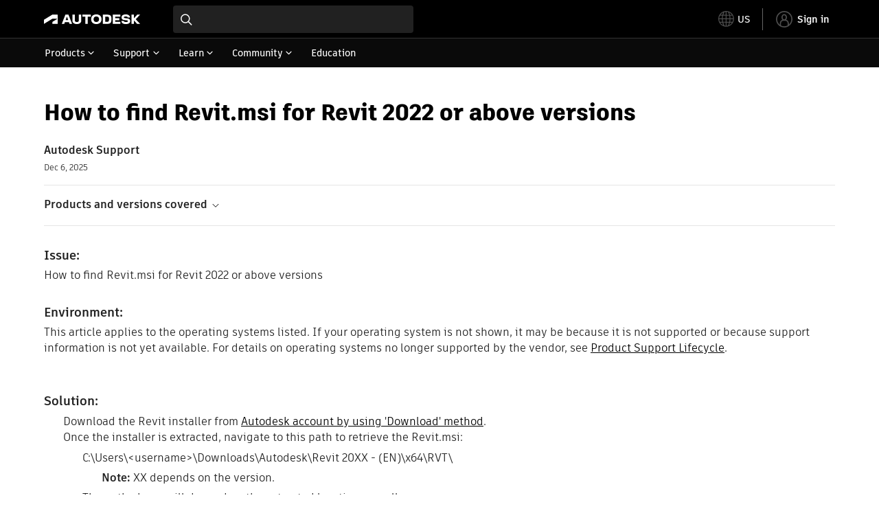

--- FILE ---
content_type: text/html; charset=utf-8
request_url: https://www.autodesk.com/support/technical/article/caas/sfdcarticles/sfdcarticles/How-to-find-Revit-msi-for-Revit-2022-or-above-versions.html
body_size: 5863
content:
<!doctype html><html lang="en-US" data-pds-host="https://web-engineering-svc.autodesk.com" data-env="prod"><head><meta charset="UTF-8"/><meta name="viewport" content="width=device-width,initial-scale=1,shrink-to-fit=no"/><script type="text/javascript" data-uh="script" src="https://swc.autodesk.com/web-mfe/universal-header/v1/app.js" defer="defer" -></script><script src="https://swc.autodesk.com/web-mfe/universal-footer/v1/app.js" type="text/javascript" defer="defer"></script><script type="text/javascript" src="https://prd-cfp.autodesk.com/cfp-vendors/current/main.js" defer="defer"></script><script type="text/javascript" src="https://prd-cfp.autodesk.com/cfp-runtime/current/main.js" defer="defer"></script><script type="text/javascript" src="https://ase-cdn.autodesk.com/adp/v3/latest/js/@adsk/adp-web-analytics-sdk.min.js" defer="defer"></script><script type="text/javascript" src="https://swc.autodesk.com/web-utils/conversion-web-analytics-utils/main.js" defer="defer"></script><link rel="preload" href="https://swc.autodesk.com/pharmacopeia/fonts/ArtifaktLegend/v1.0/WOFF2/Artifakt%20Legend%20Extra%20Bold.woff2" as="font" type="font/woff2" crossorigin/><style>@font-face{font-family:ArtifaktLegend;src:local('Artifakt Legend Extra Bold'),local('ArtifaktLegend-ExtraBold'),url('https://swc.autodesk.com/pharmacopeia/fonts/ArtifaktLegend/v1.0/WOFF2/Artifakt%20Legend%20Extra%20Bold.woff2') format('woff2'),local('Artifakt Legend Extra Bold'),local('ArtifaktLegend-ExtraBold'),url('https://swc.autodesk.com/pharmacopeia/fonts/ArtifaktLegend/v1.0/WOFF/Artifakt%20Legend%20Extra%20Bold.woff') format('woff'),local('Artifakt Legend Extra Bold'),local('ArtifaktLegend-ExtraBold'),url('https://swc.autodesk.com/pharmacopeia/fonts/ArtifaktLegend/v1.0/TTF/Artifakt%20Legend%20Extra%20Bold.ttf') format('truetype');font-weight:800;font-style:normal;font-display:swap}</style><link rel="stylesheet" href="https://swc.autodesk.com/pharmacopeia/css/dhig2021/v3/dhig-global.css"/><title>How to find Revit.msi for Revit 2022 or above versions</title> <meta name="keywords" content="How to find Revit.msi for Revit 2022 or above versions Download the Revit installer from Autodesk account by using 'Download' method. Once the installer is extracted, navigate to this path to retrieve the Revit.msi: C:\Users\<username>\Downloads\Autodesk\Revit 20XX - (EN)\x64\RVT\ Note: XX depends on the version. The path above will depend on the extracted location as well. Note: though Revit" /> <meta name="description" content="How to find Revit.msi for Revit 2022 or above versions Download the Revit installer from Autodesk account by using 'Download' method. Once the installer is extracted, navigate to this path to retrieve the Revit.msi: C:\Users\<username>\Downloads\Autodesk\Revit 20XX - (EN)\x64\RVT\ Note: XX depends on the version. The path above will depend on the extracted location as well. Note: though Revit" /> <meta name="twitter:card" content="summary" /> <meta name="twitter:title" content="How to find Revit.msi for Revit 2022 or above versions" /> <meta name="twitter:description" content="How to find Revit.msi for Revit 2022 or above versions Download the Revit installer from Autodesk account by using 'Download' method. Once the installer is extracted, navigate to this path to retrieve the Revit.msi: C:\Users\<username>\Downloads\Autodesk\Revit 20XX - (EN)\x64\RVT\ Note: XX depends on the version. The path above will depend on the extracted location as well. Note: though Revit" /> <meta name="twitter:site" content="@autodesk" /> <meta name="twitter:creator" content="@autodesk" /> <meta name="og:type" content="summary" /> <meta name="og:title" content='How to find Revit.msi for Revit 2022 or above versions' /> <meta name="og:description" content="How to find Revit.msi for Revit 2022 or above versions Download the Revit installer from Autodesk account by using 'Download' method. Once the installer is extracted, navigate to this path to retrieve the Revit.msi: C:\Users\<username>\Downloads\Autodesk\Revit 20XX - (EN)\x64\RVT\ Note: XX depends on the version. The path above will depend on the extracted location as well. Note: though Revit" /> <link rel="canonical" href="https://www.autodesk.com/support/technical/article/caas/sfdcarticles/sfdcarticles/How-to-find-Revit-msi-for-Revit-2022-or-above-versions.html" /> 
<link rel="alternate" hreflang="de-de" href="https://www.autodesk.com/de/support/technical/article/caas/sfdcarticles/sfdcarticles/How-to-find-Revit-msi-for-Revit-2022-or-above-versions.html"/><link rel="alternate" hreflang="en-us" href="https://www.autodesk.com/support/technical/article/caas/sfdcarticles/sfdcarticles/How-to-find-Revit-msi-for-Revit-2022-or-above-versions.html"/><link rel="alternate" hreflang="es-es" href="https://www.autodesk.com/es/support/technical/article/caas/sfdcarticles/sfdcarticles/How-to-find-Revit-msi-for-Revit-2022-or-above-versions.html"/><link rel="alternate" hreflang="fr-fr" href="https://www.autodesk.com/fr/support/technical/article/caas/sfdcarticles/sfdcarticles/How-to-find-Revit-msi-for-Revit-2022-or-above-versions.html"/><link rel="alternate" hreflang="it-it" href="https://www.autodesk.com/it/support/technical/article/caas/sfdcarticles/sfdcarticles/How-to-find-Revit-msi-for-Revit-2022-or-above-versions.html"/><link rel="alternate" hreflang="ja-jp" href="https://www.autodesk.com/jp/support/technical/article/caas/sfdcarticles/sfdcarticles/How-to-find-Revit-msi-for-Revit-2022-or-above-versions.html"/><link rel="alternate" hreflang="ko-kr" href="https://www.autodesk.com/kr/support/technical/article/caas/sfdcarticles/sfdcarticles/How-to-find-Revit-msi-for-Revit-2022-or-above-versions.html"/><link rel="alternate" hreflang="pt-br" href="https://www.autodesk.com/br/support/technical/article/caas/sfdcarticles/sfdcarticles/How-to-find-Revit-msi-for-Revit-2022-or-above-versions.html"/><link rel="alternate" hreflang="zh-cn" href="https://www.autodesk.com.cn/support/technical/article/caas/sfdcarticles/sfdcarticles/How-to-find-Revit-msi-for-Revit-2022-or-above-versions.html"/><link rel="alternate" hreflang="cs-cz" href="https://www.autodesk.com/support/technical/article/caas/sfdcarticles/sfdcarticles/How-to-find-Revit-msi-for-Revit-2022-or-above-versions.html"/><link rel="alternate" hreflang="da-dk" href="https://www.autodesk.com/support/technical/article/caas/sfdcarticles/sfdcarticles/How-to-find-Revit-msi-for-Revit-2022-or-above-versions.html"/><link rel="alternate" hreflang="de-ch" href="https://www.autodesk.com/de/support/technical/article/caas/sfdcarticles/sfdcarticles/How-to-find-Revit-msi-for-Revit-2022-or-above-versions.html"/><link rel="alternate" hreflang="de-at" href="https://www.autodesk.com/de/support/technical/article/caas/sfdcarticles/sfdcarticles/How-to-find-Revit-msi-for-Revit-2022-or-above-versions.html"/><link rel="alternate" hreflang="en-au" href="https://www.autodesk.com/support/technical/article/caas/sfdcarticles/sfdcarticles/How-to-find-Revit-msi-for-Revit-2022-or-above-versions.html"/><link rel="alternate" hreflang="en-ca" href="https://www.autodesk.com/support/technical/article/caas/sfdcarticles/sfdcarticles/How-to-find-Revit-msi-for-Revit-2022-or-above-versions.html"/><link rel="alternate" hreflang="en-gb" href="https://www.autodesk.com/support/technical/article/caas/sfdcarticles/sfdcarticles/How-to-find-Revit-msi-for-Revit-2022-or-above-versions.html"/><link rel="alternate" hreflang="en-hk" href="https://www.autodesk.com/support/technical/article/caas/sfdcarticles/sfdcarticles/How-to-find-Revit-msi-for-Revit-2022-or-above-versions.html"/><link rel="alternate" hreflang="en-in" href="https://www.autodesk.com/support/technical/article/caas/sfdcarticles/sfdcarticles/How-to-find-Revit-msi-for-Revit-2022-or-above-versions.html"/><link rel="alternate" hreflang="en-ie" href="https://www.autodesk.com/support/technical/article/caas/sfdcarticles/sfdcarticles/How-to-find-Revit-msi-for-Revit-2022-or-above-versions.html"/><link rel="alternate" hreflang="en-nl" href="https://www.autodesk.com/support/technical/article/caas/sfdcarticles/sfdcarticles/How-to-find-Revit-msi-for-Revit-2022-or-above-versions.html"/><link rel="alternate" hreflang="en-th" href="https://www.autodesk.com/support/technical/article/caas/sfdcarticles/sfdcarticles/How-to-find-Revit-msi-for-Revit-2022-or-above-versions.html"/><link rel="alternate" hreflang="en-id" href="https://www.autodesk.com/support/technical/article/caas/sfdcarticles/sfdcarticles/How-to-find-Revit-msi-for-Revit-2022-or-above-versions.html"/><link rel="alternate" hreflang="en-ph" href="https://www.autodesk.com/support/technical/article/caas/sfdcarticles/sfdcarticles/How-to-find-Revit-msi-for-Revit-2022-or-above-versions.html"/><link rel="alternate" hreflang="en-my" href="https://www.autodesk.com/support/technical/article/caas/sfdcarticles/sfdcarticles/How-to-find-Revit-msi-for-Revit-2022-or-above-versions.html"/><link rel="alternate" hreflang="en-nz" href="https://www.autodesk.com/support/technical/article/caas/sfdcarticles/sfdcarticles/How-to-find-Revit-msi-for-Revit-2022-or-above-versions.html"/><link rel="alternate" hreflang="en-sg" href="https://www.autodesk.com/support/technical/article/caas/sfdcarticles/sfdcarticles/How-to-find-Revit-msi-for-Revit-2022-or-above-versions.html"/><link rel="alternate" hreflang="en-za" href="https://www.autodesk.com/support/technical/article/caas/sfdcarticles/sfdcarticles/How-to-find-Revit-msi-for-Revit-2022-or-above-versions.html"/><link rel="alternate" hreflang="en-ae" href="https://www.autodesk.com/support/technical/article/caas/sfdcarticles/sfdcarticles/How-to-find-Revit-msi-for-Revit-2022-or-above-versions.html"/><link rel="alternate" hreflang="en-eg" href="https://www.autodesk.com/support/technical/article/caas/sfdcarticles/sfdcarticles/How-to-find-Revit-msi-for-Revit-2022-or-above-versions.html"/><link rel="alternate" hreflang="en-il" href="https://www.autodesk.com/support/technical/article/caas/sfdcarticles/sfdcarticles/How-to-find-Revit-msi-for-Revit-2022-or-above-versions.html"/><link rel="alternate" hreflang="en-kw" href="https://www.autodesk.com/support/technical/article/caas/sfdcarticles/sfdcarticles/How-to-find-Revit-msi-for-Revit-2022-or-above-versions.html"/><link rel="alternate" hreflang="en-om" href="https://www.autodesk.com/support/technical/article/caas/sfdcarticles/sfdcarticles/How-to-find-Revit-msi-for-Revit-2022-or-above-versions.html"/><link rel="alternate" hreflang="en-qa" href="https://www.autodesk.com/support/technical/article/caas/sfdcarticles/sfdcarticles/How-to-find-Revit-msi-for-Revit-2022-or-above-versions.html"/><link rel="alternate" hreflang="en-sa" href="https://www.autodesk.com/support/technical/article/caas/sfdcarticles/sfdcarticles/How-to-find-Revit-msi-for-Revit-2022-or-above-versions.html"/><link rel="alternate" hreflang="es-ar" href="https://www.autodesk.com/es/support/technical/article/caas/sfdcarticles/sfdcarticles/How-to-find-Revit-msi-for-Revit-2022-or-above-versions.html"/><link rel="alternate" hreflang="es-pe" href="https://www.autodesk.com/es/support/technical/article/caas/sfdcarticles/sfdcarticles/How-to-find-Revit-msi-for-Revit-2022-or-above-versions.html"/><link rel="alternate" hreflang="es-co" href="https://www.autodesk.com/es/support/technical/article/caas/sfdcarticles/sfdcarticles/How-to-find-Revit-msi-for-Revit-2022-or-above-versions.html"/><link rel="alternate" hreflang="es-cl" href="https://www.autodesk.com/es/support/technical/article/caas/sfdcarticles/sfdcarticles/How-to-find-Revit-msi-for-Revit-2022-or-above-versions.html"/><link rel="alternate" hreflang="es-uy" href="https://www.autodesk.com/es/support/technical/article/caas/sfdcarticles/sfdcarticles/How-to-find-Revit-msi-for-Revit-2022-or-above-versions.html"/><link rel="alternate" hreflang="es-mx" href="https://www.autodesk.com/es/support/technical/article/caas/sfdcarticles/sfdcarticles/How-to-find-Revit-msi-for-Revit-2022-or-above-versions.html"/><link rel="alternate" hreflang="fi-fi" href="https://www.autodesk.com/support/technical/article/caas/sfdcarticles/sfdcarticles/How-to-find-Revit-msi-for-Revit-2022-or-above-versions.html"/><link rel="alternate" hreflang="fr-be" href="https://www.autodesk.com/fr/support/technical/article/caas/sfdcarticles/sfdcarticles/How-to-find-Revit-msi-for-Revit-2022-or-above-versions.html"/><link rel="alternate" hreflang="fr-ca" href="https://www.autodesk.com/fr/support/technical/article/caas/sfdcarticles/sfdcarticles/How-to-find-Revit-msi-for-Revit-2022-or-above-versions.html"/><link rel="alternate" hreflang="fr-ch" href="https://www.autodesk.com/fr/support/technical/article/caas/sfdcarticles/sfdcarticles/How-to-find-Revit-msi-for-Revit-2022-or-above-versions.html"/><link rel="alternate" hreflang="hu-hu" href="https://www.autodesk.com/support/technical/article/caas/sfdcarticles/sfdcarticles/How-to-find-Revit-msi-for-Revit-2022-or-above-versions.html"/><link rel="alternate" hreflang="it-ch" href="https://www.autodesk.com/it/support/technical/article/caas/sfdcarticles/sfdcarticles/How-to-find-Revit-msi-for-Revit-2022-or-above-versions.html"/><link rel="alternate" hreflang="nl-be" href="https://www.autodesk.com/support/technical/article/caas/sfdcarticles/sfdcarticles/How-to-find-Revit-msi-for-Revit-2022-or-above-versions.html"/><link rel="alternate" hreflang="nl-nl" href="https://www.autodesk.com/support/technical/article/caas/sfdcarticles/sfdcarticles/How-to-find-Revit-msi-for-Revit-2022-or-above-versions.html"/><link rel="alternate" hreflang="no-no" href="https://www.autodesk.com/support/technical/article/caas/sfdcarticles/sfdcarticles/How-to-find-Revit-msi-for-Revit-2022-or-above-versions.html"/><link rel="alternate" hreflang="pl-pl" href="https://www.autodesk.com/support/technical/article/caas/sfdcarticles/sfdcarticles/How-to-find-Revit-msi-for-Revit-2022-or-above-versions.html"/><link rel="alternate" hreflang="pt-pt" href="https://www.autodesk.com/br/support/technical/article/caas/sfdcarticles/sfdcarticles/How-to-find-Revit-msi-for-Revit-2022-or-above-versions.html"/><link rel="alternate" hreflang="sv-se" href="https://www.autodesk.com/support/technical/article/caas/sfdcarticles/sfdcarticles/How-to-find-Revit-msi-for-Revit-2022-or-above-versions.html"/><link rel="alternate" hreflang="tr-tr" href="https://www.autodesk.com/support/technical/article/caas/sfdcarticles/sfdcarticles/How-to-find-Revit-msi-for-Revit-2022-or-above-versions.html"/><link rel="alternate" hreflang="zh-tw" href="https://www.autodesk.com.cn/support/technical/article/caas/sfdcarticles/sfdcarticles/How-to-find-Revit-msi-for-Revit-2022-or-above-versions.html"/><link rel="alternate" hreflang="x-default" href="https://www.autodesk.com/support/technical/article/caas/sfdcarticles/sfdcarticles/How-to-find-Revit-msi-for-Revit-2022-or-above-versions.html"/><meta name="alternate" data-locale="ru-ru" data-link="https://www.autodesk.com/ru-ru">  <link rel="preconnect" href="https://swc.autodesk.com"/><link rel="preconnect" href="https://damassets.autodesk.net"/><link rel="preconnect" href="https://static-dc.autodesk.net"/><link rel="preconnect" href="https://tags.tiqcdn.com"/><link rel="dns-prefetch" href="https://app.digital-help-prd.autodesk.com"/><link rel="icon" type="image/png" href="https://static-dc.autodesk.net/etc.clientlibs/dotcom/clientlibs/clientlib-site/resources/images/favicons/app-icon-192.png" sizes="192x192"/><link rel="apple-touch-icon" type="image/png" href="https://static-dc.autodesk.net/etc.clientlibs/dotcom/clientlibs/clientlib-site/resources/images/favicons/touch-icon-180.png"/><link rel="icon" type="image/svg+xml" href="https://static-dc.autodesk.net/etc.clientlibs/dotcom/clientlibs/clientlib-site/resources/images/favicons/favicon.svg"/><script defer="defer" src="/support/technical/static/js/main.09ccb7c7.js"></script><style data-styled="true" data-styled-version="6.1.18">html{-moz-text-size-adjust:none;-webkit-text-size-adjust:none;text-size-adjust:none;}/*!sc*/
body{font-family:ArtifaktElement,Arial,sans-serif;margin:0;padding:0;}/*!sc*/
.container--header,.fixed-header{min-height:57px;}/*!sc*/
@media screen and (min-width: 1040px){.container--header,.fixed-header{min-height:97.5px;}}/*!sc*/
.etx-root{min-height:300px;}/*!sc*/
.page-container-wrapper{margin:0 auto;max-width:100pc;}/*!sc*/
.page-container,.page-container-inner{margin:0 5%;}/*!sc*/
@media (min-width: 560px){.page-container,.page-container-inner{margin:0 24px;}}/*!sc*/
@media (min-width: 1040px){.page-container,.page-container-inner{margin:0 5%;max-width:90%;}}/*!sc*/
.wd-lightbox-overlay{display:none;}/*!sc*/
data-styled.g1[id="sc-global-doEtEA1"]{content:"sc-global-doEtEA1,"}/*!sc*/
</style></head><body><div id="dhig-svg-container" style="display:none"><svg width="0" height="0" style="position:absolute"><symbol fill="none" viewBox="0 0 24 24" id="dhig--icons--utility--cta-arrow-right" xmlns="http://www.w3.org/2000/svg"><path d="M12.06 8l3.995 4m0 0l-3.995 4m3.995-4H7m15 0c0 5.523-4.477 10-10 10S2 17.523 2 12 6.477 2 12 2s10 4.477 10 10z" stroke="currentColor" stroke-width="1.5" stroke-linecap="round" stroke-linejoin="round"></path></symbol><symbol fill="none" viewBox="0 0 24 24" id="dhig--icons--utility--external" xmlns="http://www.w3.org/2000/svg"><path d="M9.787 8.536h6.143m0 0v6.143m0-6.143L9 15.464" stroke="currentColor" stroke-width="1.5" stroke-linecap="round" stroke-linejoin="round"></path></symbol></svg></div><div><div class="container container--header"><div id="etx-uh-container" class="fixed-header"></div></div><div class="container"><div id="root" class="cmp-container"><script>
        window.__PRELOADED_STATE__ = {"errorData":{"hasError":false,"errorType":null,"metaData":null},"envData":{"ENVIRONMENT":"prd","LOG_LEVEL":"info","HTML_MAX_AGE":"86400","LOGGER_URL":"/support/technical/logger","PKCE_CLIENT_ID":"Zawk0WtDVql66pNj5LpCmUsyTBj0G5o8","ADP_CONFIG":{"prd":{"serviceUrl":"https://akn.analytics.autodesk.com","appId":"knowledge","apiKey":"8738946623b611e793ae92361f002671","signWith":"8e22077f-0f3e-f892-b948-a942275fe856"},"stg":{"serviceUrl":"https://akn.analytics-staging.autodesk.com","appId":"knowledge","apiKey":"44d5873223b611e793ae92361f002671","signWith":"b5d84be8-6b01-4093-adbd-aa89c24ee514","environment":"stg"}},"HOST":"ndz2okf3n3.execute-api.us-east-1.amazonaws.com","VERSION":"11.6.1","ROUTER_BASENAME":"/support/technical","LANGUAGE":"en-US","languageSelector":{"defaultUrl":"https://www.autodesk.com/support/technical/article/caas/sfdcarticles/sfdcarticles/How-to-find-Revit-msi-for-Revit-2022-or-above-versions.html","localeUrlMapping":[{"locale":"de-DE","url":"https://www.autodesk.com/de/support/technical/article/caas/sfdcarticles/sfdcarticles/How-to-find-Revit-msi-for-Revit-2022-or-above-versions.html"},{"locale":"en-US","url":"https://www.autodesk.com/support/technical/article/caas/sfdcarticles/sfdcarticles/How-to-find-Revit-msi-for-Revit-2022-or-above-versions.html"},{"locale":"es-ES","url":"https://www.autodesk.com/es/support/technical/article/caas/sfdcarticles/sfdcarticles/How-to-find-Revit-msi-for-Revit-2022-or-above-versions.html"},{"locale":"fr-FR","url":"https://www.autodesk.com/fr/support/technical/article/caas/sfdcarticles/sfdcarticles/How-to-find-Revit-msi-for-Revit-2022-or-above-versions.html"},{"locale":"it-IT","url":"https://www.autodesk.com/it/support/technical/article/caas/sfdcarticles/sfdcarticles/How-to-find-Revit-msi-for-Revit-2022-or-above-versions.html"},{"locale":"ja-JP","url":"https://www.autodesk.com/jp/support/technical/article/caas/sfdcarticles/sfdcarticles/How-to-find-Revit-msi-for-Revit-2022-or-above-versions.html"},{"locale":"ko-KR","url":"https://www.autodesk.com/kr/support/technical/article/caas/sfdcarticles/sfdcarticles/How-to-find-Revit-msi-for-Revit-2022-or-above-versions.html"},{"locale":"pt-BR","url":"https://www.autodesk.com/br/support/technical/article/caas/sfdcarticles/sfdcarticles/How-to-find-Revit-msi-for-Revit-2022-or-above-versions.html"},{"locale":"zh-CN","url":"https://www.autodesk.com.cn/support/technical/article/caas/sfdcarticles/sfdcarticles/How-to-find-Revit-msi-for-Revit-2022-or-above-versions.html"},{"locale":"cs-CZ","url":"https://www.autodesk.com/support/technical/article/caas/sfdcarticles/sfdcarticles/How-to-find-Revit-msi-for-Revit-2022-or-above-versions.html"},{"locale":"da-DK","url":"https://www.autodesk.com/support/technical/article/caas/sfdcarticles/sfdcarticles/How-to-find-Revit-msi-for-Revit-2022-or-above-versions.html"},{"locale":"de-CH","url":"https://www.autodesk.com/de/support/technical/article/caas/sfdcarticles/sfdcarticles/How-to-find-Revit-msi-for-Revit-2022-or-above-versions.html"},{"locale":"de-AT","url":"https://www.autodesk.com/de/support/technical/article/caas/sfdcarticles/sfdcarticles/How-to-find-Revit-msi-for-Revit-2022-or-above-versions.html"},{"locale":"en-AU","url":"https://www.autodesk.com/support/technical/article/caas/sfdcarticles/sfdcarticles/How-to-find-Revit-msi-for-Revit-2022-or-above-versions.html"},{"locale":"en-CA","url":"https://www.autodesk.com/support/technical/article/caas/sfdcarticles/sfdcarticles/How-to-find-Revit-msi-for-Revit-2022-or-above-versions.html"},{"locale":"en-GB","url":"https://www.autodesk.com/support/technical/article/caas/sfdcarticles/sfdcarticles/How-to-find-Revit-msi-for-Revit-2022-or-above-versions.html"},{"locale":"en-HK","url":"https://www.autodesk.com/support/technical/article/caas/sfdcarticles/sfdcarticles/How-to-find-Revit-msi-for-Revit-2022-or-above-versions.html"},{"locale":"en-IN","url":"https://www.autodesk.com/support/technical/article/caas/sfdcarticles/sfdcarticles/How-to-find-Revit-msi-for-Revit-2022-or-above-versions.html"},{"locale":"en-IE","url":"https://www.autodesk.com/support/technical/article/caas/sfdcarticles/sfdcarticles/How-to-find-Revit-msi-for-Revit-2022-or-above-versions.html"},{"locale":"en-NL","url":"https://www.autodesk.com/support/technical/article/caas/sfdcarticles/sfdcarticles/How-to-find-Revit-msi-for-Revit-2022-or-above-versions.html"},{"locale":"en-TH","url":"https://www.autodesk.com/support/technical/article/caas/sfdcarticles/sfdcarticles/How-to-find-Revit-msi-for-Revit-2022-or-above-versions.html"},{"locale":"en-ID","url":"https://www.autodesk.com/support/technical/article/caas/sfdcarticles/sfdcarticles/How-to-find-Revit-msi-for-Revit-2022-or-above-versions.html"},{"locale":"en-PH","url":"https://www.autodesk.com/support/technical/article/caas/sfdcarticles/sfdcarticles/How-to-find-Revit-msi-for-Revit-2022-or-above-versions.html"},{"locale":"en-MY","url":"https://www.autodesk.com/support/technical/article/caas/sfdcarticles/sfdcarticles/How-to-find-Revit-msi-for-Revit-2022-or-above-versions.html"},{"locale":"en-NZ","url":"https://www.autodesk.com/support/technical/article/caas/sfdcarticles/sfdcarticles/How-to-find-Revit-msi-for-Revit-2022-or-above-versions.html"},{"locale":"en-SG","url":"https://www.autodesk.com/support/technical/article/caas/sfdcarticles/sfdcarticles/How-to-find-Revit-msi-for-Revit-2022-or-above-versions.html"},{"locale":"en-ZA","url":"https://www.autodesk.com/support/technical/article/caas/sfdcarticles/sfdcarticles/How-to-find-Revit-msi-for-Revit-2022-or-above-versions.html"},{"locale":"en-AE","url":"https://www.autodesk.com/support/technical/article/caas/sfdcarticles/sfdcarticles/How-to-find-Revit-msi-for-Revit-2022-or-above-versions.html"},{"locale":"en-EG","url":"https://www.autodesk.com/support/technical/article/caas/sfdcarticles/sfdcarticles/How-to-find-Revit-msi-for-Revit-2022-or-above-versions.html"},{"locale":"en-IL","url":"https://www.autodesk.com/support/technical/article/caas/sfdcarticles/sfdcarticles/How-to-find-Revit-msi-for-Revit-2022-or-above-versions.html"},{"locale":"en-KW","url":"https://www.autodesk.com/support/technical/article/caas/sfdcarticles/sfdcarticles/How-to-find-Revit-msi-for-Revit-2022-or-above-versions.html"},{"locale":"en-OM","url":"https://www.autodesk.com/support/technical/article/caas/sfdcarticles/sfdcarticles/How-to-find-Revit-msi-for-Revit-2022-or-above-versions.html"},{"locale":"en-QA","url":"https://www.autodesk.com/support/technical/article/caas/sfdcarticles/sfdcarticles/How-to-find-Revit-msi-for-Revit-2022-or-above-versions.html"},{"locale":"en-SA","url":"https://www.autodesk.com/support/technical/article/caas/sfdcarticles/sfdcarticles/How-to-find-Revit-msi-for-Revit-2022-or-above-versions.html"},{"locale":"es-AR","url":"https://www.autodesk.com/es/support/technical/article/caas/sfdcarticles/sfdcarticles/How-to-find-Revit-msi-for-Revit-2022-or-above-versions.html"},{"locale":"es-PE","url":"https://www.autodesk.com/es/support/technical/article/caas/sfdcarticles/sfdcarticles/How-to-find-Revit-msi-for-Revit-2022-or-above-versions.html"},{"locale":"es-CO","url":"https://www.autodesk.com/es/support/technical/article/caas/sfdcarticles/sfdcarticles/How-to-find-Revit-msi-for-Revit-2022-or-above-versions.html"},{"locale":"es-CL","url":"https://www.autodesk.com/es/support/technical/article/caas/sfdcarticles/sfdcarticles/How-to-find-Revit-msi-for-Revit-2022-or-above-versions.html"},{"locale":"es-UY","url":"https://www.autodesk.com/es/support/technical/article/caas/sfdcarticles/sfdcarticles/How-to-find-Revit-msi-for-Revit-2022-or-above-versions.html"},{"locale":"es-MX","url":"https://www.autodesk.com/es/support/technical/article/caas/sfdcarticles/sfdcarticles/How-to-find-Revit-msi-for-Revit-2022-or-above-versions.html"},{"locale":"fi-FI","url":"https://www.autodesk.com/support/technical/article/caas/sfdcarticles/sfdcarticles/How-to-find-Revit-msi-for-Revit-2022-or-above-versions.html"},{"locale":"fr-BE","url":"https://www.autodesk.com/fr/support/technical/article/caas/sfdcarticles/sfdcarticles/How-to-find-Revit-msi-for-Revit-2022-or-above-versions.html"},{"locale":"fr-CA","url":"https://www.autodesk.com/fr/support/technical/article/caas/sfdcarticles/sfdcarticles/How-to-find-Revit-msi-for-Revit-2022-or-above-versions.html"},{"locale":"fr-CH","url":"https://www.autodesk.com/fr/support/technical/article/caas/sfdcarticles/sfdcarticles/How-to-find-Revit-msi-for-Revit-2022-or-above-versions.html"},{"locale":"hu-HU","url":"https://www.autodesk.com/support/technical/article/caas/sfdcarticles/sfdcarticles/How-to-find-Revit-msi-for-Revit-2022-or-above-versions.html"},{"locale":"it-CH","url":"https://www.autodesk.com/it/support/technical/article/caas/sfdcarticles/sfdcarticles/How-to-find-Revit-msi-for-Revit-2022-or-above-versions.html"},{"locale":"nl-BE","url":"https://www.autodesk.com/support/technical/article/caas/sfdcarticles/sfdcarticles/How-to-find-Revit-msi-for-Revit-2022-or-above-versions.html"},{"locale":"nl-NL","url":"https://www.autodesk.com/support/technical/article/caas/sfdcarticles/sfdcarticles/How-to-find-Revit-msi-for-Revit-2022-or-above-versions.html"},{"locale":"no-NO","url":"https://www.autodesk.com/support/technical/article/caas/sfdcarticles/sfdcarticles/How-to-find-Revit-msi-for-Revit-2022-or-above-versions.html"},{"locale":"pl-PL","url":"https://www.autodesk.com/support/technical/article/caas/sfdcarticles/sfdcarticles/How-to-find-Revit-msi-for-Revit-2022-or-above-versions.html"},{"locale":"pt-PT","url":"https://www.autodesk.com/br/support/technical/article/caas/sfdcarticles/sfdcarticles/How-to-find-Revit-msi-for-Revit-2022-or-above-versions.html"},{"locale":"sv-SE","url":"https://www.autodesk.com/support/technical/article/caas/sfdcarticles/sfdcarticles/How-to-find-Revit-msi-for-Revit-2022-or-above-versions.html"},{"locale":"tr-TR","url":"https://www.autodesk.com/support/technical/article/caas/sfdcarticles/sfdcarticles/How-to-find-Revit-msi-for-Revit-2022-or-above-versions.html"},{"locale":"zh-TW","url":"https://www.autodesk.com.cn/support/technical/article/caas/sfdcarticles/sfdcarticles/How-to-find-Revit-msi-for-Revit-2022-or-above-versions.html"}]},"loadAA":true,"pageType":"caas"},"productData":{"productDocumentation":{},"bannerBoxData":{},"recommendationLoading":false,"recommendedContent":[],"customContentLoading":false,"error":{"errorType":null,"errorMetaData":null},"productSlug":"","browseTypes":[],"generalTopics":"","contactSupport":""},"caasData":{"request":{"origin":"upi","key":"caas/sfdcarticles/sfdcarticles/How-to-find-Revit-msi-for-Revit-2022-or-above-versions.html","locale":"en-US"},"response":{"source":"sfdcarticles","url":"http://help.autodesk.com.s3.amazonaws.com/sfdcarticles/How-to-find-Revit-msi-for-Revit-2022-or-above-versions","shortDescription":"How to find Revit.msi for Revit 2022 or above versions Download the Revit installer from Autodesk account by using 'Download' method. Once the installer is extracted, navigate to this path to retrieve the Revit.msi: C:\\Users\\\u003cusername\u003e\\Downloads\\Autodesk\\Revit 20XX - (EN)\\x64\\RVT\\ Note: XX depends on the version. The path above will depend on the extracted location as well. Note: though Revit","title":"How to find Revit.msi for Revit 2022 or above versions","publishDate":"2025-12-06 00:00:00","contentGroup":["Learn & Explore"],"topicId":"kA93g000000LJpj","caasContent":"\u003cdiv id=\"sfdcarticles\" class=\"caas_sf\"\u003e\u003cdiv id=\"sfdcarticles\" class=\"caas_sf\"\u003e\n \u003cdiv id=\"issue\" class=\"adskkb_issues\"\u003e\n  \u003ch3\u003eIssue:\u003c/h3\u003eHow to find Revit.msi for Revit 2022 or above versions\n \u003c/div\u003e\n \u003cdiv id=\"environment\" class=\"adskkb_environment\"\u003e\n  \u003ch3\u003eEnvironment:\u003c/h3\u003eThis article applies to the operating systems listed. If your operating system is not shown, it may be because it is not supported or because support information is not yet available. For details on operating systems no longer supported by the vendor, see \u003ca href=\"https://www.autodesk.com/support/account/manage/versions/support-lifecycle\" target=\"_blank\"\u003eProduct Support Lifecycle\u003c/a\u003e. \u003cbr\u003e\u003cbr\u003e\n \u003c/div\u003e\n \u003cdiv id=\"solution\" class=\"adskkb_solution\"\u003e\n  \u003ch3\u003eSolution:\u003c/h3\u003e\n  \u003cul\u003e\n   \u003cli\u003eDownload the Revit installer from \u003ca href=\"https://www.autodesk.com.sg/support/download-install/individuals/download/download-methods\" target=\"_blank\"\u003eAutodesk account by using 'Download' method\u003c/a\u003e.\u003c/li\u003e\n   \u003cli\u003eOnce the installer is extracted, navigate to this path to retrieve the Revit.msi: \n    \u003cul\u003e\n     \u003cli\u003eC:\\Users\\&lt;username&gt;\\Downloads\\Autodesk\\Revit 20XX - (EN)\\x64\\RVT\\ \n      \u003cul\u003e\n       \u003cli\u003e\u003cstrong\u003eNote:\u003c/strong\u003e XX depends on the version.\u003c/li\u003e\n      \u003c/ul\u003e\u003c/li\u003e\n     \u003cli\u003eThe path above will depend on the extracted location as well.\u003c/li\u003e\n    \u003c/ul\u003e\u003c/li\u003e\n  \u003c/ul\u003e \u003cstrong\u003eNote: \u003c/strong\u003ethough Revit.msi can be retrieved from above method, it is recommended to use the main installer to install Revit software to avoid any corrupted / incomplete installation.\n \u003c/div\u003e\n \u003cdiv id=\"products\" class=\"adskkb_products\"\u003e\n  \u003ch3\u003eProducts:\u003c/h3\u003e Revit Product Family;\n \u003c/div\u003e\n \u003cdiv id=\"versions\" class=\"adskkb_versions\"\u003e\n  \u003ch3\u003eVersions:\u003c/h3\u003e 2022; 2024; 2023;\n \u003c/div\u003e\n\u003c/div\u003e\u003c/div\u003e","publisher":"Autodesk","language":"english","releaseYear":"2024","lastUpdateDate":"2025-12-06 00:00:00","contentUrl":"https://www.autodesk.com/support/technical/article/caas/sfdcarticles/sfdcarticles/How-to-find-Revit-msi-for-Revit-2022-or-above-versions.html","subSource":"FaqArticle","caasKey":"caas/sfdcarticles/sfdcarticles/How-to-find-Revit-msi-for-Revit-2022-or-above-versions.html","sfdcId":"kA93g000000LJpj","upiLanguage":"ENU","productRelease":["Revit 2022","Revit LT 2022","Revit 2024","Revit LT 2024","Revit 2023","Revit LT 2023"],"productLine":["Revit","Revit LT","Revit Product Family","Architecture Engineering & Construction Collection","AutoCAD Revit LT Suite","Industry Collections"],"caseCount":"8","nodeId":"kA93g000000LJpj","caseId":["24101578","23541610","22018056","21787892","21705690","21015676","20844846","20689729"],"description":"How to find Revit.msi for Revit 2022 or above versions","knowledgeSource":"Technical Support","mediaType":["Text Only"],"audience":["User"],"versionNumber":"3","articleType":"FAQ","docnUrl":"How-to-find-Revit-msi-for-Revit-2022-or-above-versions","versionId":"ka9Kf000000DhPCIA0","lastAttachedDate":"2025-03-24 00:00:00","articleNumber":"000529345","contactSupport":"\n\n\n\u003cdiv class=\"xfpage-content-container\"\u003e\n  \n  \u003cdiv class=\"root container responsivegrid\"\u003e\n\n    \n    \n    \n    \u003cdiv id=\"container-3acc490818\" class=\"cmp-container\"\u003e\n        \n        \u003cdiv class=\"flexible-text\"\u003e\u003cdiv id=\"flexible-text-106aeb187a\" class=\"pnl-ft dhig-theme--light dhig-py-8\" data-wat-content-type=\"panel\" data-wat-content-name=\"flexible text-only\" style=\"background-color: #f9f9f9;\"\u003e\n  \u003cdiv class=\"page-container-wrapper\"\u003e\n    \u003cdiv class=\"page-container\"\u003e\n      \n      \u003cdiv class=\"pnl-ft__heading lg:dhig-w-3/5\"\u003e\n\u003cdiv id=\"title-d8bb64ba85\" class=\"cmp-title \"\u003e\n  \u003ch2 class=\"cmp-title__text dhig-typography-headline-medium\"\u003e\n    Need help? Ask the Autodesk Assistant!\u003c/h2\u003e\n\u003c/div\u003e\n\n    \n\n\u003c/div\u003e\n      \u003cdiv class=\"md:dhig-flex\"\u003e\n        \u003cdiv class=\"lg:dhig-w-3/5 md:dhig-w-2/3\"\u003e\n          \n          \u003cdiv class=\"dhig-mt-2 pnl-ft__subheading\"\u003e\n\u003cdiv id=\"text-f19f35bbbd\" class=\"cmp-text dhig-typography-body-copy-medium\"\u003e\n  \u003cdiv class=\"cmp-text-editable  cmp-text-editable_v2_see_more\"\u003e\n    \u003cp\u003eThe Assistant can help you find answers or contact an agent.\u003c/p\u003e\n\n    \n  \u003c/div\u003e\n\u003c/div\u003e\n\n\n    \n\n\u003c/div\u003e\n          \n          \u003cdiv class=\"dhig-mt-4 pnl-ft__cta-button\"\u003e\n\n\u003cdiv class=\"cmp-button__wrapper \" style=\"width: 100%;\"\u003e\n  \n  \u003ca class=\"cmp-button MuiButtonBase-root MuiButton-root MuiButton-contained cmp-button__row-reverse assistant-onclick assistant-loading Mui-disabled assistant-icon \" id=\"button-0ad54db111\" tabindex=\"0\" data-video-id=\"/content/autodesk/global/en/support/contact-support.html\" data-login=\"false\" data-return-url=\"/content/autodesk/global/en/support/contact-support.html\" data-wat-loc=\"content\" data-wat-val=\"contact support\" data-wat-link=\"true\" href=\"/support/contact-support\"\u003e\n    \n    \n    \n    \u003cspan class=\"cmp-button__text MuiButton-label\"\u003eAsk the Assistant\u003c/span\u003e\n    \n    \u003cspan class=\"cmp-button__autodesk-assistant-icon\"\u003e\n      \u003csvg class=\"dc-button-icon cmp-button__icon DhigSvgIcon\" width=\"20\" height=\"24\" viewBox=\"0 0 20 24\" fill=\"none\" xmlns=\"http://www.w3.org/2000/svg\"\u003e\n        \u003cpath fill-rule=\"evenodd\" clip-rule=\"evenodd\" d=\"M13.0695 5.51804C13.3073 5.89858 13.1916 6.39984 12.811 6.63763L1.33667 13.8076C0.956128 14.0454 0.454867 13.9297 0.217076 13.5491C-0.0207158 13.1686 0.0950095 12.6673 0.475555 12.4295L11.9499 5.25956C12.3305 5.02176 12.8317 5.13749 13.0695 5.51804ZM19.3549 5.68563C19.5927 6.06617 19.4769 6.56743 19.0964 6.80522L1.61542 17.7286C1.23487 17.9663 0.733609 17.8506 0.495817 17.4701C0.258026 17.0895 0.373751 16.5883 0.754297 16.3505L18.2353 5.42715C18.6158 5.18936 19.1171 5.30508 19.3549 5.68563ZM19.2572 9.84868C19.495 10.2292 19.3793 10.7305 18.9988 10.9683L17.2438 12.0649C16.8633 12.3027 16.362 12.187 16.1242 11.8064C15.8864 11.4259 16.0021 10.9246 16.3827 10.6868L18.1376 9.5902C18.5182 9.35241 19.0195 9.46813 19.2572 9.84868ZM19.7825 13.4903C20.0202 13.8709 19.9045 14.3721 19.524 14.6099L13.23 18.5428C12.8495 18.7806 12.3482 18.6649 12.1104 18.2843C11.8727 17.9038 11.9884 17.4025 12.3689 17.1647L18.6629 13.2318C19.0434 12.994 19.5447 13.1098 19.7825 13.4903ZM19.4431 17.6173C19.6809 17.9978 19.5652 18.4991 19.1847 18.7369L19.179 18.7404C18.7985 18.9782 18.2972 18.8625 18.0594 18.482C17.8216 18.1014 17.9373 17.6002 18.3179 17.3624L18.3235 17.3588C18.704 17.121 19.2053 17.2367 19.4431 17.6173Z\" fill=\"white\"/\u003e\n        \u003cmask id=\"mask0_497_5061\" style=\"mask-type:alpha\" maskUnits=\"userSpaceOnUse\" x=\"5\" y=\"10\" width=\"13\" height=\"9\"\u003e\n        \u003cpath fill-rule=\"evenodd\" clip-rule=\"evenodd\" d=\"M5.97302 18.149C5.73524 17.7685 5.85098 17.2672 6.23153 17.0294L16.3828 10.6866C16.7633 10.4488 17.2646 10.5646 17.5024 10.9451C17.7401 11.3257 17.6244 11.8269 17.2438 12.0647L7.09261 18.4075C6.71206 18.6453 6.2108 18.5296 5.97302 18.149Z\" fill=\"url(#paint0_linear_497_5061)\"/\u003e\n        \u003c/mask\u003e\n        \u003cg mask=\"url(#mask0_497_5061)\"\u003e\n        \u003cpath fill-rule=\"evenodd\" clip-rule=\"evenodd\" d=\"M5.97302 18.1491C5.73524 17.7686 5.85098 17.2673 6.23153 17.0295L16.3828 10.6867C16.7633 10.449 17.2646 10.5647 17.5024 10.9452C17.7401 11.3258 17.6244 11.8271 17.2438 12.0648L7.09261 18.4076C6.71206 18.6454 6.2108 18.5297 5.97302 18.1491Z\" fill=\"black\"/\u003e\n        \u003c/g\u003e\n        \u003cdefs\u003e\n        \u003clinearGradient id=\"paint0_linear_497_5061\" x1=\"16.3186\" y1=\"11.587\" x2=\"17.1031\" y2=\"15.8914\" gradientUnits=\"userSpaceOnUse\"\u003e\n        \u003cstop stop-opacity=\"0.6\"/\u003e\n        \u003cstop offset=\"0.5\" stop-opacity=\"0.25\"/\u003e\n        \u003cstop offset=\"1\" stop-opacity=\"0.1\"/\u003e\n        \u003c/linearGradient\u003e\n        \u003c/defs\u003e\n      \u003c/svg\u003e\n    \u003c/span\u003e\n  \u003c/a\u003e\n\n\n\u003c/div\u003e\n\n\n\u003c/div\u003e\n        \u003c/div\u003e\n        \n        \u003cdiv class=\"lg:dhig-w-2/5 md:dhig-w-1/3 dhig-flex\"\u003e\n          \n          \u003chr class=\"MuiDivider-root MuiDivider-light MuiDivider-vertical\"/\u003e\n          \u003cdiv class=\"md:dhig-my-2 md:dhig-ml-6 sm:dhig-my-8\"\u003e\n\u003cdiv id=\"text-31325da7b4\" class=\"cmp-text dhig-typography-body-copy-medium\"\u003e\n  \u003cdiv class=\"cmp-text-editable  cmp-text-editable_v2_see_more\"\u003e\n    \u003cp\u003e\u003cb\u003eWhat level of support do you have?\u003c/b\u003e\u003c/p\u003e\n\u003cp\u003eDifferent subscription plans provide distinct categories of support. Find out the level of support for your plan.\u003c/p\u003e\n\u003cp\u003e\u003ca id=\"coral-id-694\" data-wat-link=\"true\" data-wat-val=\"view levels of support\" data-wat-loc=\"content\" class=\"MuiTypography-root MuiLink-root MuiLink-underlineHover\" href=\"/support/subscription-support\"\u003eView levels of support\u003c/a\u003e\u003c/p\u003e\n\n    \n  \u003c/div\u003e\n\u003c/div\u003e\n\n\n    \n\n\u003c/div\u003e\n        \u003c/div\u003e\n      \u003c/div\u003e\n      \n      \n      \n      \n    \u003c/div\u003e\n  \u003c/div\u003e\n\u003c/div\u003e\n\n\n    \n\n\u003c/div\u003e\n\n        \n    \u003c/div\u003e\n\n\u003c/div\u003e\n\n\u003c/div\u003e\n"}}};
      </script><div id="etx-root" class="etx-root"></div></div></div></div><div class="container"><div id="etx-uf-container" class="etx-footer"></div></div><script type="text/javascript" name="tealium:url" src="//tags.tiqcdn.com/utag/autodesk/akp-akn/prod/utag.js" defer="defer"></script></body><!--ENV STATS Env: prd Version: 11.6.1--><!--Timing: Render: 65 ms / Data Fetch: 27 ms / Node Processing: 38 ms--></html> 

--- FILE ---
content_type: text/html
request_url: https://app.ua.autodesk.com/universal-assistant/current/index.html?uhmParentUrl=https%3A%2F%2Fwww.autodesk.com%2Fsupport%2Ftechnical%2Farticle%2Fcaas%2Fsfdcarticles%2Fsfdcarticles%2FHow-to-find-Revit-msi-for-Revit-2022-or-above-versions.html&uhmParentDomain=https%3A%2F%2Fwww.autodesk.com&parentParams=&uhmParentReferrer=&language=en_US&product=global&pageTitle=How+to+find+Revit.msi+for+Revit+2022+or+above+versions&useCFPAuth=false&analyticsLogging=false&allowImproveExperience=false&showContextualPopUp=undefined&mcvisid=null
body_size: 3899
content:
<!doctype html><html><head><meta charset="utf-8"/><meta name="viewport" content="width=device-width,initial-scale=1"/><meta name="theme-color" content="#000000"/><meta name="format-detection" content="telephone=no"/><link rel="icon" type="image/png" href="https://static-dc.autodesk.net/etc.clientlibs/v605.20220721.1732/dotcom/clientlibs/clientlib-site/resources/images/favicons/app-icon-192.png" sizes="192x192"/><link rel="apple-touch-icon" type="image/png" href="https://static-dc.autodesk.net/etc.clientlibs/v605.20220721.1732/dotcom/clientlibs/clientlib-site/resources/images/favicons/touch-icon-180.png"/><link rel="icon" type="image/svg+xml" href="https://static-dc.autodesk.net/etc.clientlibs/v605.20220721.1732/dotcom/clientlibs/clientlib-site/resources/images/favicons/favicon.svg"/><link rel="preload" href="https://swc.autodesk.com/pharmacopeia/fonts/ArtifaktElement/v1.0/WOFF2/Artifakt%20Element%20Light.woff2" as="font" type="font/woff2" crossorigin/><script>document.domain="autodesk.com"</script><title>Universal Assistant</title><script defer="defer" src="https://app.ua.autodesk.com/universal-assistant/current/static/js/main.cf3f89e3.js"></script><link href="https://app.ua.autodesk.com/universal-assistant/current/static/css/main.767159f4.css" rel="stylesheet">
<script>(window.BOOMR_mq=window.BOOMR_mq||[]).push(["addVar",{"rua.upush":"true","rua.cpush":"true","rua.upre":"true","rua.cpre":"false","rua.uprl":"false","rua.cprl":"false","rua.cprf":"false","rua.trans":"SJ-0f401bce-5c30-414a-aff1-abb690188c29","rua.cook":"false","rua.ims":"false","rua.ufprl":"false","rua.cfprl":"false","rua.isuxp":"false","rua.texp":"norulematch","rua.ceh":"false","rua.ueh":"false","rua.ieh.st":"0"}]);</script>
                              <script>!function(e){var n="https://s.go-mpulse.net/boomerang/";if("False"=="True")e.BOOMR_config=e.BOOMR_config||{},e.BOOMR_config.PageParams=e.BOOMR_config.PageParams||{},e.BOOMR_config.PageParams.pci=!0,n="https://s2.go-mpulse.net/boomerang/";if(window.BOOMR_API_key="ZQ45V-MEDY7-TU5CS-D84TV-KSPZE",function(){function e(){if(!o){var e=document.createElement("script");e.id="boomr-scr-as",e.src=window.BOOMR.url,e.async=!0,i.parentNode.appendChild(e),o=!0}}function t(e){o=!0;var n,t,a,r,d=document,O=window;if(window.BOOMR.snippetMethod=e?"if":"i",t=function(e,n){var t=d.createElement("script");t.id=n||"boomr-if-as",t.src=window.BOOMR.url,BOOMR_lstart=(new Date).getTime(),e=e||d.body,e.appendChild(t)},!window.addEventListener&&window.attachEvent&&navigator.userAgent.match(/MSIE [67]\./))return window.BOOMR.snippetMethod="s",void t(i.parentNode,"boomr-async");a=document.createElement("IFRAME"),a.src="about:blank",a.title="",a.role="presentation",a.loading="eager",r=(a.frameElement||a).style,r.width=0,r.height=0,r.border=0,r.display="none",i.parentNode.appendChild(a);try{O=a.contentWindow,d=O.document.open()}catch(_){n=document.domain,a.src="javascript:var d=document.open();d.domain='"+n+"';void(0);",O=a.contentWindow,d=O.document.open()}if(n)d._boomrl=function(){this.domain=n,t()},d.write("<bo"+"dy onload='document._boomrl();'>");else if(O._boomrl=function(){t()},O.addEventListener)O.addEventListener("load",O._boomrl,!1);else if(O.attachEvent)O.attachEvent("onload",O._boomrl);d.close()}function a(e){window.BOOMR_onload=e&&e.timeStamp||(new Date).getTime()}if(!window.BOOMR||!window.BOOMR.version&&!window.BOOMR.snippetExecuted){window.BOOMR=window.BOOMR||{},window.BOOMR.snippetStart=(new Date).getTime(),window.BOOMR.snippetExecuted=!0,window.BOOMR.snippetVersion=12,window.BOOMR.url=n+"ZQ45V-MEDY7-TU5CS-D84TV-KSPZE";var i=document.currentScript||document.getElementsByTagName("script")[0],o=!1,r=document.createElement("link");if(r.relList&&"function"==typeof r.relList.supports&&r.relList.supports("preload")&&"as"in r)window.BOOMR.snippetMethod="p",r.href=window.BOOMR.url,r.rel="preload",r.as="script",r.addEventListener("load",e),r.addEventListener("error",function(){t(!0)}),setTimeout(function(){if(!o)t(!0)},3e3),BOOMR_lstart=(new Date).getTime(),i.parentNode.appendChild(r);else t(!1);if(window.addEventListener)window.addEventListener("load",a,!1);else if(window.attachEvent)window.attachEvent("onload",a)}}(),"".length>0)if(e&&"performance"in e&&e.performance&&"function"==typeof e.performance.setResourceTimingBufferSize)e.performance.setResourceTimingBufferSize();!function(){if(BOOMR=e.BOOMR||{},BOOMR.plugins=BOOMR.plugins||{},!BOOMR.plugins.AK){var n="true"=="true"?1:0,t="",a="amlnsaqxfuxco2lpzyqa-f-9125989b8-clientnsv4-s.akamaihd.net",i="false"=="true"?2:1,o={"ak.v":"39","ak.cp":"1349111","ak.ai":parseInt("813127",10),"ak.ol":"0","ak.cr":8,"ak.ipv":4,"ak.proto":"h2","ak.rid":"5390fe6","ak.r":47342,"ak.a2":n,"ak.m":"dscx","ak.n":"essl","ak.bpcip":"3.22.217.0","ak.cport":37258,"ak.gh":"23.215.31.39","ak.quicv":"","ak.tlsv":"tls1.3","ak.0rtt":"","ak.0rtt.ed":"","ak.csrc":"-","ak.acc":"","ak.t":"1768934944","ak.ak":"hOBiQwZUYzCg5VSAfCLimQ==lXAvwlfBHYARLAqPtZETsHE8vLLJokXctQl/wiSX7rdmXZrB9PPZuoQlIZupirLpCaK6NCLq2CK+TmZu4UlkWVnQwEEEqjPuPLnqNTsrfCVSZSZz9H13ROqaEptB+PCkakhMRjRf3VrxWrUC9pAreL8yQgEcTzrqYXS/amEWR5N/pWcSEwi8iemyMP1HaYC4vS9ivZkO2lI2Fvk9rxfFbsuVxnktvl2op4arpHbLsTgb6KwEYR/b9/5qBLRIMRBJteTzmyNSW1YN9KXftv72vo+hBcnCXoev1JbJlm9FZyOalDwqKVYoARjlAvOJYRZLqY3QL4yh5G0euAoE0aLVOfrNx1YQrpVk4zUAFJvq/XSB5cZL/fHq4I58GZPssRiQG5iVbVIDh5gDphqhTKo4ColJG3UJtVCcXK5QYujt5PA=","ak.pv":"41","ak.dpoabenc":"","ak.tf":i};if(""!==t)o["ak.ruds"]=t;var r={i:!1,av:function(n){var t="http.initiator";if(n&&(!n[t]||"spa_hard"===n[t]))o["ak.feo"]=void 0!==e.aFeoApplied?1:0,BOOMR.addVar(o)},rv:function(){var e=["ak.bpcip","ak.cport","ak.cr","ak.csrc","ak.gh","ak.ipv","ak.m","ak.n","ak.ol","ak.proto","ak.quicv","ak.tlsv","ak.0rtt","ak.0rtt.ed","ak.r","ak.acc","ak.t","ak.tf"];BOOMR.removeVar(e)}};BOOMR.plugins.AK={akVars:o,akDNSPreFetchDomain:a,init:function(){if(!r.i){var e=BOOMR.subscribe;e("before_beacon",r.av,null,null),e("onbeacon",r.rv,null,null),r.i=!0}return this},is_complete:function(){return!0}}}}()}(window);</script></head><body><noscript>You need to enable JavaScript to run this app.</noscript><div id="ua-root" data-wat-link-section="uhm" data-wat-uhm-initiate="true"></div><script></script></body></html>

--- FILE ---
content_type: text/plain
request_url: https://c.6sc.co/?m=1
body_size: 2
content:
6suuid=e6263e17fcd2080023ce6f692501000083fca300

--- FILE ---
content_type: image/svg+xml
request_url: https://swc.autodesk.com/pharmacopeia/svg/icons/v0/icons/miscellaneous/hub.svg
body_size: 485
content:
<svg width="24" height="24" viewBox="0 0 24 24" fill="none"
    xmlns="http://www.w3.org/2000/svg">
    <g id="miscellaneous/hub">
        <path id="stroke" d="M16.9033 9.13626C16.8363 8.93639 16.8 8.72243 16.8 8.5C16.8 7.39543 17.6954 6.5 18.8 6.5C19.9046 6.5 20.8 7.39543 20.8 8.5C20.8 9.60457 19.9046 10.5 18.8 10.5C17.9179 10.5 17.1691 9.9289 16.9033 9.13626ZM16.9033 9.13626L14.9142 10.2199M6.89667 9.13626C6.96369 8.93639 7 8.72243 7 8.5C7 7.39543 6.10457 6.5 5 6.5C3.89543 6.5 3 7.39543 3 8.5C3 9.60457 3.89543 10.5 5 10.5C5.88213 10.5 6.63088 9.9289 6.89667 9.13626ZM6.89667 9.13626L8.88585 10.2199M11.9 6C13.0046 6 13.9 5.10457 13.9 4C13.9 2.89543 13.0046 2 11.9 2C10.7954 2 9.9 2.89543 9.9 4C9.9 5.10457 10.7954 6 11.9 6ZM11.9 6V8.5M11.9 8.5C10.617 8.5 9.49518 9.19037 8.88585 10.2199M11.9 8.5C13.183 8.5 14.3048 9.19037 14.9142 10.2199M16.9033 15.3637C16.8363 15.5636 16.8 15.7776 16.8 16C16.8 17.1046 17.6954 18 18.8 18C19.9046 18 20.8 17.1046 20.8 16C20.8 14.8954 19.9046 14 18.8 14C17.9179 14 17.1691 14.5711 16.9033 15.3637ZM16.9033 15.3637L14.666 14.1449M6.89667 15.3637C6.96369 15.5636 7 15.7776 7 16C7 17.1046 6.10457 18 5 18C3.89543 18 3 17.1046 3 16C3 14.8954 3.89543 14 5 14C5.88213 14 6.63088 14.5711 6.89667 15.3637ZM6.89667 15.3637L9.13403 14.1449M11.9 18C13.0046 18 13.9 18.8954 13.9 20C13.9 21.1046 13.0046 22 11.9 22C10.7954 22 9.9 21.1046 9.9 20C9.9 18.8954 10.7954 18 11.9 18ZM11.9 18V15.5M11.9 15.5C10.7752 15.5 9.77435 14.9694 9.13403 14.1449M11.9 15.5C13.0248 15.5 14.0257 14.9694 14.666 14.1449M8.88585 10.2199C8.57717 10.7415 8.4 11.35 8.4 12C8.4 12.8082 8.67394 13.5524 9.13403 14.1449M14.666 14.1449C15.1261 13.5524 15.4 12.8082 15.4 12C15.4 11.35 15.2228 10.7415 14.9142 10.2199" stroke="currentColor" stroke-width="1.5" stroke-linecap="round" stroke-linejoin="round"/>
    </g>
</svg>
